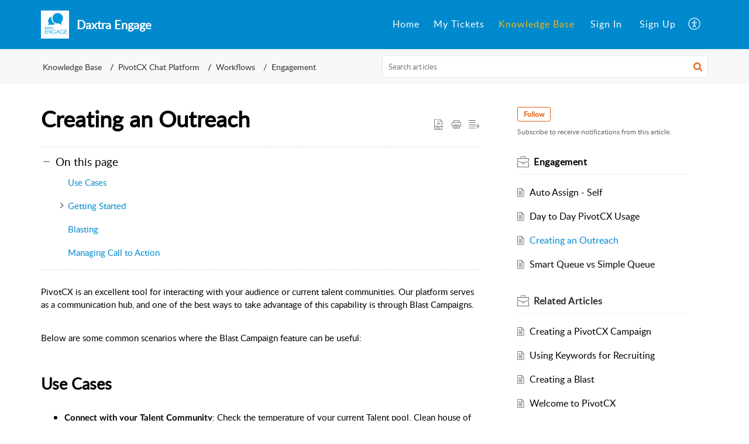

--- FILE ---
content_type: text/html;charset=UTF-8
request_url: https://help.pivotcx.io/portal/en/kb/articles/crea
body_size: 11309
content:

<!DOCTYPE html>
<html id="portal_html" lang=en><head>                  
<meta http-equiv="X-UA-Compatible" content="IE=edge" /><meta name="viewport" content="width=device-width, initial-scale=1, maximum-scale=1" /><meta http-equiv="Cache-Control" content="no-cache, no-store, must-revalidate" /><meta http-equiv="Pragma" content="no-cache" />
<title>Creating an Outreach</title>
 
<meta  name="description" content="PivotCX is an excellent tool for interacting with your audience or current talent communities. Our platform serves as a communication hub, and one of the best ways to take advantage of this capability is through Blast Campaigns. Below are some common ..."/>
<meta  name="keywords" content="Creating An Outreach | Daxtra Engage | Engagement | PivotCX Chat Platform"/>
<meta  name="twitter:card" content="summary"/>
 
<link rel="canonical" href="https://help.pivotcx.io/portal/en/kb/articles/crea"/> 
<meta property="og:title" content="Creating an Outreach" />
<meta property="og:site_name" content="Daxtra Engage" />
<meta property="og:description" content="PivotCX is an excellent tool for interacting with your audience or current talent communities. Our platform serves as a communication hub, and one of the best ways to take advantage of this capability is through Blast Campaigns. Below are some common ..." />
<meta property="og:type" content="article" />
<meta property="og:locale" content="en" />
<meta property="og:url" content="https://help.pivotcx.io/portal/en/kb/articles/crea" />
<meta property="og:image" content="https://desk.zoho.com/portal/api/kbCategory/112825000019225001/logo/7432067000000843024?orgId=62288739" />
 
<link  rel="alternate" hreflang="en" href="https://help.pivotcx.io/portal/en/kb/articles/crea"/>
<link  rel="alternate" hreflang="x-default" href="https://help.pivotcx.io/portal/en/kb/articles/crea"/>
 
<link rel="preconnect" href="//static.zohocdn.com"><script nonce="7592ff670904aa071abf26e72302d92d">var PortalInfo = JSON.parse("{\x22csp\x22:{\x22scriptSrcNonce\x22:\x227592ff670904aa071abf26e72302d92d\x22},\x22agentsLoginPageURL\x22:\x22\x22,\x22isJWTEnabled\x22:false,\x22endUsersLoginPageURL\x22:\x22\x22,\x22profileStatus\x22:null,\x22i18NLangFile\x22:\x22en_US\x22,\x22isNewCaptchaEnabled\x22:true,\x22nimbusEditorUrl\x22:\x22static.zohocdn.com\/zoho\-desk\-editor\x22,\x22isSEOClientRenderingEnabled\x22:false,\x22isEmbedChatButtonEnabled\x22:true,\x22agentSigninIframeURL\x22:\x22https:\/\/help.pivotcx.io\/support\/pivotcx\/ShowHomePage.do\x22,\x22isTicketExportEnabled\x22:true,\x22isRemoteAuthEnabled\x22:false,\x22isAttachmentFileTypeRestrictionEnabled\x22:true,\x22isCDNCustomScriptEnabled\x22:false,\x22helpCenterInfo\x22:{\x22tabs\x22:[{\x22isDefault\x22:true,\x22displayName\x22:\x22Home\x22,\x22name\x22:\x22Home\x22,\x22isVisible\x22:true},{\x22isDefault\x22:false,\x22displayName\x22:\x22My Tickets\x22,\x22name\x22:\x22Cases\x22,\x22isVisible\x22:true},{\x22isDefault\x22:false,\x22displayName\x22:\x22SubmitRequest\x22,\x22name\x22:\x22SubmitRequest\x22,\x22isVisible\x22:true},{\x22isDefault\x22:false,\x22displayName\x22:\x22HelpCenter\x22,\x22name\x22:\x22Solutions\x22,\x22isVisible\x22:true},{\x22isDefault\x22:false,\x22displayName\x22:\x22Community\x22,\x22name\x22:\x22Community\x22,\x22isVisible\x22:true}],\x22logoLinkBackUrl\x22:\x22https:\/\/www.daxtra.com\/products\/candidate\-engagement\-software\/\x22,\x22departmentIds\x22:[\x22112825000019220337\x22],\x22locale\x22:\x22en\x22,\x22isOIDCEnabled\x22:false,\x22orgId\x22:\x2262288739\x22,\x22CustomizationDetails\x22:{\x22footerHtml\x22:null,\x22headerHtml\x22:null,\x22css\x22:null,\x22customThemeId\x22:\x22112825000038968015\x22,\x22color\x22:{\x22menuBar\x22:{\x22border\x22:{\x22hex\x22:\x22#008ACD\x22,\x22opacity\x22:null},\x22normalMenu\x22:{\x22hex\x22:\x22#ffffff\x22,\x22opacity\x22:null},\x22selectedMenu\x22:{\x22hex\x22:\x22#EFB71B\x22,\x22opacity\x22:null},\x22hoverMenuText\x22:null,\x22selectedMenuText\x22:null,\x22hoverMenu\x22:{\x22hex\x22:\x22#EFB71B\x22,\x22opacity\x22:null},\x22normalMenuText\x22:null},\x22buttons\x22:{\x22secondary\x22:{\x22hex\x22:\x22#f9f9f9\x22,\x22opacity\x22:null},\x22primaryText\x22:{\x22hex\x22:\x22#ffffff\x22,\x22opacity\x22:null},\x22primary\x22:{\x22hex\x22:\x22#e27f20\x22,\x22opacity\x22:null},\x22secondaryText\x22:{\x22hex\x22:\x22#333333\x22,\x22opacity\x22:null}},\x22tab\x22:{\x22background\x22:{\x22hex\x22:\x22#008ACD\x22,\x22opacity\x22:null},\x22opacity\x22:\x220\x22},\x22footer\x22:{\x22background\x22:{\x22hex\x22:\x22#252525\x22,\x22opacity\x22:null},\x22link\x22:{\x22hex\x22:\x22#ffffff\x22,\x22opacity\x22:null},\x22text\x22:{\x22hex\x22:\x22#ffffff\x22,\x22opacity\x22:null},\x22linkHover\x22:{\x22hex\x22:\x22#ffffff\x22,\x22opacity\x22:null}},\x22breadCrumb\x22:{\x22background\x22:{\x22hex\x22:\x22#f8f8f8\x22,\x22opacity\x22:null},\x22text\x22:{\x22hex\x22:\x22#333333\x22,\x22opacity\x22:null},\x22hoverText\x22:{\x22hex\x22:\x22#008ACD\x22,\x22opacity\x22:null}},\x22link\x22:{\x22normalText\x22:{\x22hex\x22:\x22#000000\x22,\x22opacity\x22:null},\x22selectedText\x22:null,\x22primaryText\x22:null,\x22primaryHoverText\x22:null,\x22primarySelectedText\x22:null,\x22hoverText\x22:{\x22hex\x22:\x22#008ACD\x22,\x22opacity\x22:null},\x22secondaryText\x22:null,\x22secondaryHoverText\x22:null},\x22header\x22:{\x22background\x22:{\x22image\x22:{\x22fileName\x22:\x22Untitled design (1).png\x22,\x22imageURL\x22:\x22https:\/\/desk.zoho.com\/portal\/api\/customThemes\/112825000038968015\/images\/7432067000001025006?portalId=edbsne62931aedbfc15f68d2ed34afad550eb2c87da98d77c56e57f0f850f71ad2427\x22,\x22imageDataURI\x22:null,\x22id\x22:\x227432067000001025006\x22},\x22color\x22:{\x22hex\x22:\x22#008ACD\x22,\x22opacity\x22:null},\x22endColor\x22:null,\x22enabled\x22:[\x22color\x22],\x22startColor\x22:null},\x22backgroundImage\x22:null,\x22text\x22:{\x22hex\x22:\x22#ffffff\x22,\x22opacity\x22:null},\x22backgroundEnd\x22:null,\x22textHover\x22:null,\x22backgroundStart\x22:null},\x22body\x22:{\x22middleContainer\x22:null,\x22background\x22:{\x22hex\x22:\x22#ffffff\x22,\x22opacity\x22:null}}},\x22themeVersionID\x22:\x22v1176277202011\x22,\x22name\x22:\x22Elegant\x22,\x22font\x22:null},\x22isMultiLayoutEnabled\x22:true,\x22isZohoOneEnabled\x22:false,\x22portalName\x22:\x22pivotcx\x22,\x22baseDomain\x22:\x22https:\/\/desk.zoho.com\x22,\x22portalId\x22:\x22edbsne62931aedbfc15f68d2ed34afad550eb2c87da98d77c56e57f0f850f71ad2427\x22,\x22KB\x22:{\x22comments\x22:{\x22uuid\x22:\x2204bd5201\-54d3\-4dc4\-9313\-6b035cbef660\x22}},\x22id\x22:\x22112825000000427001\x22,\x22isSMSAuthEnabled\x22:false,\x22preferences\x22:{\x22isKBWatchListEnabled\x22:true,\x22isAccountTicketViewable\x22:false,\x22isArticleUpdatedTimeVisible\x22:true,\x22isMultiLayoutGridViewEnabled\x22:true,\x22articleFeedbackFormOnDislike\x22:\x22show\x22,\x22isSEONoIndexNoFollowSetAcrossAllPages\x22:false,\x22isSignUpFormCustomized\x22:false,\x22tocPosition\x22:\x22top\x22,\x22showFeedbackFormOnDislike\x22:true,\x22isTicketViewsEnabled\x22:true,\x22isCustomStatusFilterEnabled\x22:false,\x22isArticleAuthorInfoVisible\x22:false,\x22isSelfSignUp\x22:true,\x22isImageWaitEnabled\x22:true,\x22isKBEndUsersCommentEnabled\x22:false,\x22isCommunityEnabled\x22:false,\x22isKBModerationEnabled\x22:true,\x22isTocEnabled\x22:true,\x22isClientDebuggingEnabled\x22:false,\x22isPayloadEncryptionEnabled\x22:false,\x22guestUserAccessRestriction\x22:{\x22submitTicket\x22:false},\x22signupFormLayout\x22:\x22STATIC_FORM\x22,\x22isUserDeletionEnabled\x22:true,\x22isSEOSetAcrossAllPages\x22:true,\x22isHelpCenterPublic\x22:true,\x22searchScope\x22:\x22global\x22,\x22isKBCommentAttachmentsEnabled\x22:true,\x22isCommunityAtMentionEnabled\x22:true,\x22imageWaitingTime\x22:\x221000\x22,\x22isMultilingualEnabled\x22:false,\x22communityLandingPage\x22:\x22allcategory\x22,\x22isKBEnabled\x22:true,\x22isSecondaryContactsEnabled\x22:true,\x22isKBCommentsRecycleBinEnabled\x22:true,\x22isOnHoldEnabled\x22:true,\x22isContactAccountMultiMappingEnabled\x22:false,\x22isOTPBasedAuthenticationEnabled\x22:false,\x22isGamificationEnabled\x22:false,\x22isTagsEnabled\x22:true},\x22activeLocales\x22:[{\x22i18nLocaleName\x22:\x22English\x22,\x22name\x22:\x22Daxtra Engage\x22,\x22locale\x22:\x22en\x22,\x22type\x22:\x22DEFAULT\x22,\x22status\x22:\x22ACCESIBLE_IN_HELPCENTER\x22}],\x22url\x22:\x22https:\/\/help.pivotcx.io\/portal\/\x22,\x22logoUrl\x22:\x22https:\/\/help.pivotcx.io\/portal\/api\/publicImages\/112825000045897051?portalId=edbsne62931aedbfc15f68d2ed34afad550eb2c87da98d77c56e57f0f850f71ad2427\x22,\x22accountId\x22:\x2210002070171\x22,\x22locales\x22:[{\x22localeCode\x22:\x22en\x22,\x22name\x22:\x22English (United States)\x22}],\x22isDefault\x22:true,\x22name\x22:\x22Daxtra Engage\x22,\x22favIconUrl\x22:\x22https:\/\/help.pivotcx.io\/portal\/api\/publicImages\/112825000045897065?portalId=edbsne62931aedbfc15f68d2ed34afad550eb2c87da98d77c56e57f0f850f71ad2427\x22,\x22primaryLocale\x22:\x22en\x22},\x22hcUsersSignInIframeURL\x22:\x22https:\/\/accounts.zohoportal.com\/accounts\/signin?_sh=false\x26client_portal=true\x26servicename=ZohoSupport\x22,\x22showAgentLoginInHC\x22:false,\x22zAppsFrameUrl\x22:\x22{{uuId}}.zappsusercontent.com\x22,\x22isCPSamlEnabled\x22:false,\x22zuid\x22:\x22\x22,\x22customScript\x22:null,\x22iamDomainOfHC\x22:\x22https:\/\/accounts.zohoportal.com\x22,\x22gtmId\x22:null,\x22attachmentControl\x22:{\x22type\x22:\x22FULL_PERMISSION\x22},\x22cssforMobileOTP\x22:\x22\/portal\/css\/hc_new_signin.css\x22,\x22csrf_token\x22:\x2260768358\-d3a2\-4310\-a956\-cbd2c78e69be\x22,\x22nimbusThemeUrl\x22:\x22static.zohocdn.com\/helpcenter\/elegant\x22,\x22sandboxDomain\x22:\x22deskportal.zoho.com\x22,\x22isTicketIdRedirectionEnabled\x22:true,\x22hcUsersSignUpRegisterScriptURL\x22:\x22\x22,\x22isSigninUsingZohoEnabled\x22:false,\x22pageSenseTrackingScript\x22:null,\x22isBotRequest\x22:true,\x22isGoalAnalyticsEnabled\x22:false,\x22moduleInfoMap\x22:{\x22Products\x22:{\x22changed_module_sanitized\x22:\x22products\x22,\x22changed_i18n_module\x22:\x22Products\x22,\x22changed_module\x22:\x22Products\x22,\x22changed_module_apikey\x22:\x22products\x22,\x22changed_i18n_plural_module\x22:\x22Products\x22,\x22changed_sing_module\x22:\x22Product\x22,\x22changed_plural_module\x22:\x22Products\x22,\x22changed_i18n_sing_module\x22:\x22Product\x22},\x22Solutions\x22:{\x22changed_module_sanitized\x22:\x22knowledge\-base\x22,\x22changed_i18n_module\x22:\x22Knowledge Base\x22,\x22changed_module\x22:\x22Knowledge Base\x22,\x22changed_module_apikey\x22:\x22kbCategory\x22,\x22changed_i18n_plural_module\x22:\x22Articles\x22,\x22changed_sing_module\x22:\x22Article\x22,\x22changed_plural_module\x22:\x22Articles\x22,\x22changed_i18n_sing_module\x22:\x22Article\x22},\x22Contacts\x22:{\x22changed_module_sanitized\x22:\x22contacts\x22,\x22changed_i18n_module\x22:\x22Contacts\x22,\x22changed_module\x22:\x22Contacts\x22,\x22changed_module_apikey\x22:\x22contacts\x22,\x22changed_i18n_plural_module\x22:\x22Contacts\x22,\x22changed_sing_module\x22:\x22Contact\x22,\x22changed_plural_module\x22:\x22Contacts\x22,\x22changed_i18n_sing_module\x22:\x22Contact\x22},\x22Customers\x22:{\x22changed_module_sanitized\x22:\x22customers\x22,\x22changed_i18n_module\x22:\x22Customers\x22,\x22changed_module\x22:\x22Customers\x22,\x22changed_module_apikey\x22:\x22customers\x22,\x22changed_i18n_plural_module\x22:\x22Customers\x22,\x22changed_sing_module\x22:\x22Customer\x22,\x22changed_plural_module\x22:\x22Customers\x22,\x22changed_i18n_sing_module\x22:\x22Customer\x22},\x22Cases\x22:{\x22changed_module_sanitized\x22:\x22tickets\x22,\x22changed_i18n_module\x22:\x22Tickets\x22,\x22changed_module\x22:\x22Tickets\x22,\x22changed_module_apikey\x22:\x22tickets\x22,\x22changed_i18n_plural_module\x22:\x22Tickets\x22,\x22changed_sing_module\x22:\x22Ticket\x22,\x22changed_plural_module\x22:\x22Tickets\x22,\x22changed_i18n_sing_module\x22:\x22Ticket\x22},\x22Accounts\x22:{\x22changed_module_sanitized\x22:\x22accounts\x22,\x22changed_i18n_module\x22:\x22Accounts\x22,\x22changed_module\x22:\x22Accounts\x22,\x22changed_module_apikey\x22:\x22accounts\x22,\x22changed_i18n_plural_module\x22:\x22Accounts\x22,\x22changed_sing_module\x22:\x22Account\x22,\x22changed_plural_module\x22:\x22Accounts\x22,\x22changed_i18n_sing_module\x22:\x22Account\x22},\x22Community\x22:{\x22changed_module_sanitized\x22:\x22community\x22,\x22changed_i18n_module\x22:\x22Community\x22,\x22changed_module\x22:\x22Community\x22,\x22changed_module_apikey\x22:\x22community\x22,\x22changed_i18n_plural_module\x22:\x22Community\x22,\x22changed_sing_module\x22:\x22Community\x22,\x22changed_plural_module\x22:\x22Community\x22,\x22changed_i18n_sing_module\x22:\x22Community\x22}},\x22helpCentreIamDomain\x22:\x22https:\/\/accounts.zohoportal.com\x22,\x22hcUsersForgotPwdIframeURL\x22:\x22https:\/\/accounts.zohoportal.com\/accounts\/password\/forgot?_sh=false\x26_embed=true\x26client_portal=true\x26servicename=ZohoSupport\x26_hn=true\x22,\x22isNewAPIForKB\x22:true,\x22isCustomerHappinessEnabled\x22:true,\x22editorVersion\x22:\x225.3.5\x22,\x22agentForgotPwdURL\x22:\x22https:\/\/accounts.zoho.com\/password?servicename=ZohoSupport\x26serviceurl=%2Fsupport%2Fpivotcx\x26service_language=en\x22,\x22editorUrl\x22:\x22https:\/\/static.zohocdn.com\/zoho\-desk\-editor\/EV5.3.5\/js\/ZohoDeskEditor.js\x22,\x22serviceName\x22:\x22ZohoSupport\x22,\x22isFolderPermalinkEnabled\x22:false,\x22userId\x22:\x22\x22,\x22accountsUrls\x22:{\x22forgotPasswordIframeUrl\x22:\x22https:\/\/help.pivotcx.io\/accounts\/p\/10002070171\/password?servicename=ZohoSupport\x22,\x22logoutUrl\x22:\x22https:\/\/help.pivotcx.io\/accounts\/p\/10002070171\/logout?servicename=ZohoSupport\x22,\x22signInIframeUrl\x22:\x22https:\/\/help.pivotcx.io\/accounts\/p\/10002070171\/signin?servicename=ZohoSupport\x22,\x22reloginUrl\x22:\x22https:\/\/help.pivotcx.io\/accounts\/p\/10002070171\/account\/v1\/relogin?servicename=ZohoSupport\x22},\x22defaultDepId\x22:\x22112825000019220337\x22,\x22isFederatedLoginEnabled\x22:false,\x22isFreePlan\x22:false,\x22agentInterfaceIamDomain\x22:\x22https:\/\/accounts.zoho.com\x22}")

function inIframe(){try{return window.self!==window.top}catch(n){return!0}}var loadingInIframe=inIframe()
try{if(loadingInIframe){var parentWindow=window.parent||{},portalPortalInfo=parentWindow.PortalInfo||{},parentHelpcenterInfo=portalPortalInfo.helpCenterInfo||{},parentPortalUrl=parentHelpcenterInfo.url,helpCenterInfo=PortalInfo.helpCenterInfo||{}
if(helpCenterInfo.url==parentPortalUrl){var hcCustomizationTemp=void 0===parentWindow.hcCustomization?!1:parentWindow.hcCustomization
!hcCustomizationTemp&&window.parent.location.reload()}}}catch(e){console.log("Couldn't access parent page")};
var deploymentType = "US";
var isPortalMarketPlaceEnabled = "false";
var cdnDomain = {
portalJs : "//static.zohocdn.com\/helpcenter\/elegant/",
portalCss : "//static.zohocdn.com\/helpcenter\/elegant/",
portalImages : "//static.zohocdn.com\/helpcenter\/elegant/",
portalFonts : "//static.zohocdn.com\/helpcenter\/elegant/"
}
var awsDomain={
portalJs : "//static.zohocdn.com\/helpcenter\/elegant/",
portalCss : "//static.zohocdn.com\/helpcenter\/elegant/",
portalImages : "//static.zohocdn.com\/helpcenter\/elegant/",
portalFonts : "//static.zohocdn.com\/helpcenter\/elegant/"
}
PortalInfo [ "nimbusCDNFingerprints" ] = {"header.js":"header.6a67d6fa050a4f4c0c7a_.js","ZFramework.js":"ZFramework.9f407154b37b8a411ef0.js","ticketIconContent.js":"ticketIconContent.ef132fd7d5b0d1a64650_.js","articles.js":"articles.9d23c34023434e1fd311_.js","attachmentIconContent.js":"attachmentIconContent.c737c2175513ddd0820c_.js","clonerepo.js":"clonerepo.c3ffb6623bc79276dfc4.js","community.js":"community.04832893fdb20b5b560d_.js","modalwidget.js":"modalwidget.21d51ff26d472df763c1_.js","editorInit.js":"editorInit.415eecb748747862d473.js","d3.js":"d3.30021d67a0d610173d29.js","react.js":"react.vendor.0a48cd3eb89bbe20219a_.js","widget.js":"widget.303a67741b0eaab58888_.js","mpwidget.js":"mpwidget.9e8551459eff982c99f8_.js","widget_en_us.js":"widget_en_us.96c648785613febecdb6.js","article.js":"article.c39cdff5de6ab9c114b8_.js","widgets.js":"widgets.26cf855fd94fd1a66703_.js","main.js":"main.a387fc7954bad270ac32_.js","topics.js":"topics.7372a59b48bf92a25335_.js","contributors.js":"contributors.c0be8412ecb7b7ae6e73_.js","profile.js":"profile.b5f6535e97d6ae7b8e6e_.js","ticket.js":"ticket.ce448aa3bc8c2dc8a7b9_.js","vendor.js":"vendor.8844e33dc68b70262bd5_.js","mpextensionconfig.js":"mpextensionconfig.f85e60af641c4b6d37f9_.js","iconContent.js":"iconContent.5707df14b61aaa74e16c_.js","search.js":"search.de594fecac51889e2a24_.js","runtime~main.js":"runtime~main.abca0b80e210ffaedc6f_.js","runtime~widget.js":"runtime~widget.f5274a28ff10f439b6fe_.js","authorizationPage.js":"authorizationPage.3b5d0469f06ab30c72cc_.js","module.js":"module.60401b3ed5e3b8851b04_.js","ZohoCharts.min.js":"ZohoCharts.min.cabace3b2b984aceae99.js"};
PortalInfo [ "nimbusCDNFingerprintsCSS" ] = {"community.css":"community.04832893fdb20b5b560d_.css","main.css":"main.a387fc7954bad270ac32_.css","zohohckbarticlenotes.css":"zohohckbarticlenotes.95444bc1534bf935b6ce.css","search.css":"search.de594fecac51889e2a24_.css","modalwidget.css":"modalwidget.21d51ff26d472df763c1_.css","articles.css":"articles.9d23c34023434e1fd311_.css","mpwidget.css":"mpwidget.9e8551459eff982c99f8_.css","mpextensionconfig.css":"mpextensionconfig.f85e60af641c4b6d37f9_.css","ZohoDeskEditorTools.min.css":"ZohoDeskEditorTools.min.a43e16bb8cb7999b5c85.css","header.css":"header.6a67d6fa050a4f4c0c7a_.css","print.css":"print.41d57b1966089ba45581.css","ZohoDeskEditor.min.css":"ZohoDeskEditor.min.2045c6d4332a50bafdcd.css","module.css":"module.60401b3ed5e3b8851b04_.css","widgets.css":"widgets.26cf855fd94fd1a66703_.css","article.css":"article.c39cdff5de6ab9c114b8_.css","authorizationPage.css":"authorizationPage.3b5d0469f06ab30c72cc_.css","topics.css":"topics.7372a59b48bf92a25335_.css","showoriginal.css":"showoriginal.8571cb917871b37fa779.css","profile.css":"profile.b5f6535e97d6ae7b8e6e_.css","ticket.css":"ticket.ce448aa3bc8c2dc8a7b9_.css","kbeditorinner.css":"kbeditorinner.1f46b7046d71339b0596.css","hc_authentication.css":"hc_authentication.9a3ee209665d98f9ac31.css","contributors.css":"contributors.c0be8412ecb7b7ae6e73_.css"} || {};
Object.assign ( PortalInfo [ "nimbusCDNFingerprints" ] || {}, {"header.js":"header.6a67d6fa050a4f4c0c7a_.js","ZFramework.js":"ZFramework.9f407154b37b8a411ef0.js","ticketIconContent.js":"ticketIconContent.ef132fd7d5b0d1a64650_.js","articles.js":"articles.9d23c34023434e1fd311_.js","attachmentIconContent.js":"attachmentIconContent.c737c2175513ddd0820c_.js","clonerepo.js":"clonerepo.c3ffb6623bc79276dfc4.js","community.js":"community.04832893fdb20b5b560d_.js","modalwidget.js":"modalwidget.21d51ff26d472df763c1_.js","editorInit.js":"editorInit.415eecb748747862d473.js","d3.js":"d3.30021d67a0d610173d29.js","react.js":"react.vendor.0a48cd3eb89bbe20219a_.js","widget.js":"widget.303a67741b0eaab58888_.js","mpwidget.js":"mpwidget.9e8551459eff982c99f8_.js","widget_en_us.js":"widget_en_us.96c648785613febecdb6.js","article.js":"article.c39cdff5de6ab9c114b8_.js","widgets.js":"widgets.26cf855fd94fd1a66703_.js","main.js":"main.a387fc7954bad270ac32_.js","topics.js":"topics.7372a59b48bf92a25335_.js","contributors.js":"contributors.c0be8412ecb7b7ae6e73_.js","profile.js":"profile.b5f6535e97d6ae7b8e6e_.js","ticket.js":"ticket.ce448aa3bc8c2dc8a7b9_.js","vendor.js":"vendor.8844e33dc68b70262bd5_.js","mpextensionconfig.js":"mpextensionconfig.f85e60af641c4b6d37f9_.js","iconContent.js":"iconContent.5707df14b61aaa74e16c_.js","search.js":"search.de594fecac51889e2a24_.js","runtime~main.js":"runtime~main.abca0b80e210ffaedc6f_.js","runtime~widget.js":"runtime~widget.f5274a28ff10f439b6fe_.js","authorizationPage.js":"authorizationPage.3b5d0469f06ab30c72cc_.js","module.js":"module.60401b3ed5e3b8851b04_.js","ZohoCharts.min.js":"ZohoCharts.min.cabace3b2b984aceae99.js"} );
window.isAWSEnabled = false;
/* 			window.addCDNExpireCookie=function(){if("undefined"==typeof navigator||navigator.onLine){var n=new Date,t=new Date(n);t.setDate(n.getDate()+1),document.cookie="aws_cdn_failed=1;expires="+t.toGMTString()}},
window.isAWSCDNUrl=function(n,t){var i=window.awsDomain[t];return!(!i||-1===n.indexOf(i))},
window.onNotifyError=function(n,t){if(isAWSCDNUrl(n,t)){addCDNExpireCookie();location.reload(!0)}},
window.isAWSCDNFailed=function(){var n=document.cookie.match("aws_cdn_failed=(.*?)(;|$)");return!!n&&"1"===unescape(n[1])},
*/			window.getStaticDomain=function(){var n=cdnDomain;return window.staticDomain?Object.assign?Object.assign({},window.staticDomain,n):Object.keys(n).reduce(function(t,i){return t[i]=n[i],t},window.staticDomain):n},
window.makeRequest=function(n,t){return new Promise(function(i,e){var o=new XMLHttpRequest;o.open(n,t),o.onload=function(){this.status>=200&&this.status<300?i(o.response):e({status:this.status,statusText:o.statusText})},o.send()})},
window.staticDomain=getStaticDomain();

if(!window.Promise){var setTimeoutFunc=setTimeout;function noop(){}function bind(e,n){return function(){e.apply(n,arguments)}}function handle(e,n){for(;3===e._state;)e=e._value;0!==e._state?(e._handled=!0,Promise._immediateFn(function(){var t=1===e._state?n.onFulfilled:n.onRejected;if(null!==t){var o;try{o=t(e._value)}catch(e){return void reject(n.promise,e)}resolve(n.promise,o)}else(1===e._state?resolve:reject)(n.promise,e._value)})):e._deferreds.push(n)}function resolve(e,n){try{if(n===e)throw new TypeError("A promise cannot be resolved with itself.");if(n&&("object"==typeof n||"function"==typeof n)){var t=n.then;if(n instanceof Promise)return e._state=3,e._value=n,void finale(e);if("function"==typeof t)return void doResolve(bind(t,n),e)}e._state=1,e._value=n,finale(e)}catch(n){reject(e,n)}}function reject(e,n){e._state=2,e._value=n,finale(e)}function finale(e){2===e._state&&0===e._deferreds.length&&Promise._immediateFn(function(){e._handled||Promise._unhandledRejectionFn(e._value)});for(var n=0,t=e._deferreds.length;n<t;n++)handle(e,e._deferreds[n]);e._deferreds=null}function Handler(e,n,t){this.onFulfilled="function"==typeof e?e:null,this.onRejected="function"==typeof n?n:null,this.promise=t}function doResolve(e,n){var t=!1;try{e(function(e){t||(t=!0,resolve(n,e))},function(e){t||(t=!0,reject(n,e))})}catch(e){if(t)return;t=!0,reject(n,e)}}window.Promise=function e(n){if(!(this instanceof e))throw new TypeError("Promises must be constructed via new");if("function"!=typeof n)throw new TypeError("not a function");this._state=0,this._handled=!1,this._value=void 0,this._deferreds=[],doResolve(n,this)};var _proto=Promise.prototype;_proto.catch=function(e){return this.then(null,e)},_proto.then=function(e,n){var t=new this.constructor(noop);return handle(this,new Handler(e,n,t)),t},Promise.all=function(e){return new Promise(function(n,t){if(!e||void 0===e.length)throw new TypeError("Promise.all accepts an array");var o=Array.prototype.slice.call(e);if(0===o.length)return n([]);var r=o.length;function i(e,s){try{if(s&&("object"==typeof s||"function"==typeof s)){var c=s.then;if("function"==typeof c)return void c.call(s,function(n){i(e,n)},t)}o[e]=s,0==--r&&n(o)}catch(e){t(e)}}for(var s=0;s<o.length;s++)i(s,o[s])})},Promise.resolve=function(e){return e&&"object"==typeof e&&e.constructor===Promise?e:new Promise(function(n){n(e)})},Promise.reject=function(e){return new Promise(function(n,t){t(e)})},Promise.race=function(e){return new Promise(function(n,t){for(var o=0,r=e.length;o<r;o++)e[o].then(n,t)})},Promise._immediateFn="function"==typeof setImmediate&&function(e){setImmediate(e)}||function(e){setTimeoutFunc(e,0)},Promise._unhandledRejectionFn=function(e){"undefined"!=typeof console&&console&&console.warn("Possible Unhandled Promise Rejection:",e)}}
var headerHtmlPromise, footerHtmlPromise;
var customizationObj= PortalInfo.helpCenterInfo.CustomizationDetails || {};
if(customizationObj.headerHtml){
headerHtmlPromise= makeRequest('GET',customizationObj.headerHtml)//No I18N
}
if(customizationObj.footerHtml){
footerHtmlPromise= makeRequest('GET',customizationObj.footerHtml)//No I18N
}</script><link href="https://help.pivotcx.io/portal/api/publicImages/112825000045897065?portalId=edbsne62931aedbfc15f68d2ed34afad550eb2c87da98d77c56e57f0f850f71ad2427" TYPE='IMAGE/X-ICON' REL='SHORTCUT ICON'/>
<link rel="preload" href='https://help.pivotcx.io/portal/api/publicImages/112825000045897051?portalId=edbsne62931aedbfc15f68d2ed34afad550eb2c87da98d77c56e57f0f850f71ad2427' as="image"/>
<link rel="stylesheet" type="text/css" integrity="sha384-r3bFwHdioqo8PKqFXnUValwk6GU3CJpur0wm4YImHqBZG6gvjE5/FqF+zotMVjN7" crossorigin="anonymous" href="//static.zohocdn.com/helpcenter/elegant/css/main.a387fc7954bad270ac32_.css"></link>
<style id="customCss"></style>

<script type="text/javascript" nonce="7592ff670904aa071abf26e72302d92d" integrity="sha384-Q7/Yr/2TO46oYNB3uQ4uE/TYh2fMoAH/aGCKNIqIGCptCr54FIJ0rBi1MCk83Ozp" crossorigin="anonymous"  src="//static.zohocdn.com/helpcenter/elegant/js/react.vendor.0a48cd3eb89bbe20219a_.js"></script>
<script type="text/javascript" nonce="7592ff670904aa071abf26e72302d92d" integrity="sha384-fNmjCEbrox7hQaGM3rXmq2NxD+JyfGuax1x8TkDcjQtjnPJcyknRX31r6dSLsd5L" crossorigin="anonymous" src="//static.zohocdn.com/helpcenter/elegant/js/vendor.8844e33dc68b70262bd5_.js"></script>
<script type="text/javascript" nonce="7592ff670904aa071abf26e72302d92d" integrity="sha384-TVgXRtFm6i5XKOuQwV6x1LS4AfQjRAbWKCTMlZXrbgYCBVwAC0y9NZf7UXlhYIWY" crossorigin="anonymous" src="//static.zohocdn.com/helpcenter/elegant/js/main.a387fc7954bad270ac32_.js"></script>
<script type="text/javascript" nonce="7592ff670904aa071abf26e72302d92d" integrity="sha384-b+QSA7rxzeq90kgJU6cXBsSjpgdmV5ZsWt4I7CnE/p4tRmrU90QvEIVyAKE0Bl4V" crossorigin="anonymous" src="//static.zohocdn.com/helpcenter/elegant/js/runtime~main.abca0b80e210ffaedc6f_.js"></script>
<script type="text/javascript" nonce="7592ff670904aa071abf26e72302d92d" integrity="sha384-Zo7V9TjkZO+Uhb79f4Kjdw5nQjtaytqPEfrnnQLffLWe8QnecGtLEnrCNngKzViS" crossorigin="anonymous" src="//static.zohocdn.com/helpcenter/elegant/i18n/en_US.96c648785613febecdb6.js"></script></head><body class="body"><div id="container"/>
<h1>Creating an Outreach</h1>

<div id="seoBodyContent"><div><div><h1>Creating an Outreach</h1></div>
<div><span><div><p class="zw-paragraph heading0" style="margin: 0px 0px 0pt; line-height: 1.4; direction: ltr"><span style="color: rgb(0, 0, 0)" class="colour"><span style="font-size: 11pt" class="size">PivotCX is an excellent tool for interacting with your audience or current talent communities. Our platform serves as a communication hub, and one of the best ways to take advantage of this capability is through Blast Campaigns.</span></span></p><p class="zw-paragraph" style="margin: 0px 0px 12pt; line-height: 1.2"><span class="EOP">&nbsp;</span></p><p class="zw-paragraph heading0" style="margin: 0px 0px 0pt; line-height: 1.4; direction: ltr"><span style="color: rgb(0, 0, 0)" class="colour"><span style="font-size: 11pt" class="size">Below are some common scenarios where the Blast Campaign feature can be useful:</span></span></p><p class="zw-paragraph" style="margin: 0px 0px 12pt; line-height: 1.2"><span class="EOP">&nbsp;</span><br /></p><h1 class="toc_anchors" id="Use_Cases"><span style="color: rgb(0, 0, 0)" class="colour"><span style="font-size: 20pt" class="size">Use Cases</span></span><span>&nbsp;&nbsp;</span></h1><ul style=""><li><div><span style="color: rgb(0, 0, 0)" class="colour"><b><span style="font-size: 11pt" class="size">Connect with your Talent Community</span></b><span style="font-size: 11pt" class="size">: Check the temperature of your current Talent pool. Clean house of candidates who are interested in new fields or positions, gather updated resumes, remove candidates who are no longer interested, and opt-out candidates whose contact information has changed.</span></span><br /></div></li><li><p class="zw-list zw-paragraph heading0" style="margin: 0px 0px 0pt; line-height: 1.4; direction: ltr"><span style="color: rgb(0, 0, 0)" class="colour"><b><span style="font-size: 11pt" class="size">Sourcing for FREE:</span></b><span style="font-size: 11pt" class="size"> PivotCX stores your candidates from previous imports, job board applications, or feeds. Start with your PivotCX database first BEFORE paying money to the big job boards.</span></span><br /></p></li></ul><ul style=""><li><p class="zw-list zw-paragraph heading0" style="margin: 0px 0px 0pt; line-height: 1.4; direction: ltr"><span style="color: rgb(0, 0, 0)" class="colour"><b><span style="font-size: 11pt" class="size">Reengage:</span></b><span style="font-size: 11pt" class="size"> PivotCX is a great way to reconnect with contacts who have dropped off in their communication. Text messages have an open rate of 97%. Increase your engagement rates and fill your positions quicker.</span></span></p></li></ul><h1 class="toc_anchors" id="Getting_Started"><span style="color: rgb(0, 0, 0)" class="colour"><span style="font-size: 20pt" class="size">Getting Started</span></span><span>&nbsp;&nbsp;</span></h1><ul style=""><li><h2 class="toc_anchors" id="Identify_Your_Audience"><span style="color: rgb(0, 0, 0)" class="colour"><b><span style="font-size: 18px" class="size">Identify Your Audience</span></b><span style="font-size: 18px" class="size">:</span></span><br /></h2></li><ul style=""><li><div><span style="color: rgb(0, 0, 0)" class="colour"><span style="font-size: 11pt" class="size">Learn how to use PivotCX’s filtering features:</span></span><br /></div></li><ul><li style="list-style-type: square"><p class="zw-list zw-paragraph heading0" style="margin: 0px 0px 0pt; line-height: 1.4; direction: ltr"><a href="https://help.pivotcx.io/portal/en/kb/articles/filtering-using-the-applies-tab" target="_blank" rel="noopener noreferrer">Applies Tab</a><br /></p></li></ul></ul></ul><ul style=""><ul style=""><ul style=""><li><p class="zw-list zw-paragraph heading0" style="margin: 0px 0px 0pt; line-height: 1.4; direction: ltr"><a href="https://help.pivotcx.io/portal/en/kb/articles/filtering-candidates-in-pivotcx" target="_blank" rel="noopener noreferrer">Candidates Tab</a><br /></p></li></ul></ul></ul><ul style=""><ul style=""><ul style=""><li><p class="zw-list zw-paragraph heading0" style="margin: 0px 0px 0pt; line-height: 1.4; direction: ltr"><a href="https://help.pivotcx.io/portal/en/kb/articles/adding-filtered-candiates-to-a-list" target="_blank" rel="noopener noreferrer">Create a List</a><span style="color: rgb(0, 0, 0)" class="colour"><span style="font-size: 11pt" class="size"> using your filters</span></span><br /></p></li></ul></ul></ul><p class="zw-paragraph heading0" style="margin: 0px 0px 0pt; line-height: 1.4; direction: ltr"><img src="https://help.pivotcx.io/galleryDocuments/edbsnbb4c69d186afce3806a2bd29b842ac3c71d1e278334e2a26a007f8a40611cf63205ed241b8c0cf581fc8b9fc1515e309?inline=true" style="padding: 0px; max-width: 100%; box-sizing: border-box" /></p><ul style=""><ul><li style="list-style-type: circle"><p class="zw-list zw-paragraph heading0" style="margin: 0px 0px 0pt; line-height: 1.4; direction: ltr"><span style="color: rgb(0, 0, 0)" class="colour"><span style="font-size: 11pt" class="size">List Types: Static VS Dynamic</span></span><br /></p></li><ul><li style="list-style-type: square"><p class="zw-list zw-paragraph heading0" style="margin: 0px 0px 0pt; line-height: 1.4; direction: ltr"><a href="https://help.pivotcx.io/portal/en/kb/articles/adding-filtered-candiates-to-a-list" target="_blank" rel="noopener noreferrer">Static lists</a> are lists that remain the same. This is a great option if you want to keep the same people in a list or group over time<br /></p></li><li style="list-style-type: square"><p class="zw-list zw-paragraph heading0" style="margin: 0px 0px 0pt; line-height: 1.4; direction: ltr"><a href="https://help.pivotcx.io/portal/en/kb/articles/create-and-use-dynamic-lists" target="_blank" rel="noopener noreferrer">Dynamic Lists</a><b> </b>are lists that change over time. This is a great option if you want your list to update based on your filters. (Keep an updated pool for your Talent Community)<br /></p></li></ul></ul></ul><p class="zw-paragraph heading0" style="margin: 0px 0px 0pt 1in; line-height: 1.4; direction: ltr"><img src="https://help.pivotcx.io/galleryDocuments/edbsn5eb02b61b73ed4efb6068e9f45ec859fb47599675b4385d9b9f436d4287087a90f8fa86dac6abe2146473a499636bde8?inline=true" style="padding: 0px; max-width: 100%; box-sizing: border-box" /></p><ul style=""><li><p class="zw-list zw-paragraph heading0" style="margin: 0px 0px 0pt; line-height: 1.4; direction: ltr"><a href="https://help.pivotcx.io/portal/en/kb/articles/importing-candidate-lists" target="_blank" rel="noopener noreferrer">Import a list</a><br /></p></li></ul><p class="zw-paragraph heading0" style="margin: 0px 0px 0pt 1in; line-height: 1.4; direction: ltr"><img src="https://help.pivotcx.io/galleryDocuments/edbsn88a3f20b171e17e8e4a9ec0d34ceec4147b889d03dfae6e3dec5e13832c27f5954eddef99f5ce9d8ead452c400473242?inline=true" style="padding: 0px; max-width: 100%; box-sizing: border-box" /><br /></p><div><span style="background-color: rgb(189, 229, 214); border-right: 5px solid rgb(136, 209, 181); margin: 10px 0px; position: relative; display: inline-block; padding: 10px 10px 10px 40px" class="KB_New_Editor_Highlights"><img src="https://static.zohocdn.com/zoho-desk-editor/static/images/lights.png" data-type="non-resize" style="position: absolute; left: 12px; top: 14px; width: 15px; max-width: 100%" data-image="contentStyle" /><span style="color: rgb(0, 0, 0)" class="colour"><span style="font-size: 11pt" class="size">&nbsp;Manage filtering in the future by designating job title, source, medium, and campaign fields. This will make reengagements easier in the future.</span></span></span></div><ul style=""><li><h2 class="toc_anchors" id="Craft_Your_Messaging"><span style="color: rgb(0, 0, 0)" class="colour"><b><span style="font-size: 18px" class="size">Craft Your Messaging</span></b></span><span style="font-size: 18px" class="size"><br /></span></h2></li><ul style=""><li><div><span style="color: rgb(0, 0, 0)" class="colour"><b><span style="font-size: 11pt" class="size">Keep it Simple!</span></b><span style="font-size: 11pt" class="size"> Ideally, messages should be 160 characters</span></span><br /></div></li><li><div><b style="color: rgb(0, 0, 0)"><span style="font-size: 11pt" class="size">Who: </span></b><span style="color: rgb(0, 0, 0)" class="colour"><span style="font-size: 11pt" class="size">Identify you! The name of your company is perfect</span></span><br /></div></li></ul></ul><ul style=""><ul style=""><li><p class="zw-list zw-paragraph heading0" style="margin: 0px 0px 0pt; line-height: 1.4; direction: ltr"><span style="color: rgb(0, 0, 0)" class="colour"><b><span style="font-size: 11pt" class="size">What/Why: </span></b><span style="font-size: 11pt" class="size">Why or for What purpose are you reaching out</span></span></p></li></ul></ul><ul style=""><ul style=""><li><p class="zw-list zw-paragraph heading0" style="margin: 0px 0px 0pt; line-height: 1.4; direction: ltr"><span style="color: rgb(0, 0, 0)" class="colour"><b><span style="font-size: 11pt" class="size">How/Call to Action:</span></b><span style="font-size: 11pt" class="size"> Set the tone for how you would like your recipient to interact. If you want them to respond to your message, end your message with a question!</span></span></p></li></ul></ul><ul style=""><ul style=""><li><p class="zw-list zw-paragraph heading0" style="margin: 0px 0px 0pt; line-height: 1.4; direction: ltr"><span style="color: rgb(0, 0, 0)" class="colour"><span style="font-size: 11pt" class="size">Want to save this message for Future Use? </span></span><a href="https://help.pivotcx.io/portal/en/kb/articles/pivotcx-chat-templates" target="_blank" rel="noopener noreferrer">Make a template</a><br /></p></li></ul></ul><p class="zw-paragraph heading0" style="margin: 0px 0px 0pt 1in; line-height: 1.4; direction: ltr"><img src="https://help.pivotcx.io/galleryDocuments/edbsn21198a25b78a3062eb8e54d5aef989b907746f894b7586a53eb301854ee2e73d3b84c10d260b2b4c2ea8bf4544019869?inline=true" style="padding: 0px; max-width: 100%; box-sizing: border-box" /><br /></p><div><br /></div><h1 class="toc_anchors" id="Blasting">Blasting<br /></h1><div>Once you&#39;ve selected your audience and crafted your messaging, it&#39;s time to start blasting!<br /></div><div><br /></div><div>Blasts are initiated from the Lists menu and our Blasting menu gives you the option to send your messages immediately or schedule at a better time. <a href="https://help.pivotcx.io/portal/en/kb/articles/creating-a-blast" target="_blank" rel="noopener noreferrer">Click here</a> to learn more about starting your own blast!<br /></div><div><br /></div><div><img style="padding: 0px; max-width: 100%; box-sizing: border-box" src="https://help.pivotcx.io/galleryDocuments/edbsn56e03269e567ed14d9e5d3bf52e461235ab19a26301b3ca5728231f1beef3856040df10f70a200e71554fd01e525bb32?inline=true" /><br /></div><div><br /></div><div><img style="padding: 0px; max-width: 100%; box-sizing: border-box" src="https://help.pivotcx.io/galleryDocuments/edbsn98bfb908089572babd0ea03f425011538f7045a69fd021c5c64d2f7cb0c0dd0b8455b8d0978ef26d6fa57551b33ad665?inline=true" /><br /></div><h1 class="toc_anchors" id="Managing_Call_to_Action"><span style="color: rgb(0, 0, 0)" class="colour"><span style="font-size: 20pt" class="size">Managing Call to Action</span></span><span>&nbsp;&nbsp;</span><br /></h1><ul style=""><li><div><span style="color: rgb(0, 0, 0)" class="colour"><b><span style="font-size: 11pt" class="size">Chat</span></b><span style="font-size: 11pt" class="size">: If you elected to have your candidates respond to your message, set aside time to engage with your candidates.</span></span><br /></div></li><ul><li style="list-style-type: circle">This method is generally used when conducting pre-screening for an open position within your Talent Community</li></ul></ul><div><span style="background-color: rgb(189, 229, 214); border-right: 5px solid rgb(136, 209, 181); margin: 10px 0px; position: relative; display: inline-block; padding: 10px 10px 10px 40px" class="KB_New_Editor_Highlights"><img src="https://static.zohocdn.com/zoho-desk-editor/static/images/lights.png" data-type="non-resize" style="position: absolute; left: 12px; top: 14px; width: 15px; max-width: 100%" data-image="contentStyle" /><span style="font-size: 11pt; color: rgb(0, 0, 0)"><b>Note</b>: PivotCX has a team that can also manage your campaign responses. Reach out to your CS rep to learn more about our chat option plans.</span></span></div><ul style=""><li><p class="zw-list zw-paragraph heading0" style="margin: 0px 0px 0pt; line-height: 1.4; direction: ltr"><span style="color: rgb(0, 0, 0)" class="colour"><b><span style="font-size: 11pt" class="size">Manage/Update Attributions:</span></b><span style="font-size: 11pt" class="size"> Manage Active attributions or Add new ones</span></span><br /></p></li><ul><li style="list-style-type: circle"><p class="zw-list zw-paragraph heading0" style="margin: 0px 0px 0pt; line-height: 1.4; direction: ltr">This method is generally used to clean house or update details of your Talent Community.&nbsp;</p></li></ul></ul><ul style=""><ul style=""><li><p class="zw-list zw-paragraph heading0" style="margin: 0px 0px 0pt; line-height: 1.4; direction: ltr"><span style="color: rgb(0, 0, 0)" class="colour"><span style="font-size: 11pt" class="size">Changing Apply/attribution Status: Click here to </span></span><a href="https://help.pivotcx.io/portal/en/kb/articles/apply-status" target="_blank" rel="noopener noreferrer">learn more</a><span style="color: rgb(0, 0, 0)" class="colour"><span style="font-size: 11pt" class="size">.</span></span><br /></p></li></ul></ul><ul style=""><ul style=""><li><p class="zw-list zw-paragraph heading0" style="margin: 0px 0px 0pt; line-height: 1.4; direction: ltr"><span style="color: rgb(0, 0, 0)" class="colour"><span style="font-size: 11pt" class="size">Add New Attributions: Click Here to </span></span><a href="https://help.pivotcx.io/portal/en/kb/articles/creating-a-new" target="_blank" rel="noopener noreferrer">learn more</a><span style="color: rgb(0, 0, 0)" class="colour"><span style="font-size: 11pt" class="size">.</span></span><br /></p></li></ul></ul><p class="zw-paragraph heading0" style="margin: 0px 0px 0pt 1in; line-height: 1.4; direction: ltr"><img src="https://help.pivotcx.io/galleryDocuments/edbsn9982c41ff55c072a83e7ad1c31163719677011174e1b638142adb6e4a89d6c2acfbbe05215ef8fd9e8f7e300893000a5?inline=true" style="padding: 0px; max-width: 100%; box-sizing: border-box" /></p><ul style=""><li><p class="zw-list zw-paragraph heading0" style="margin: 0px 0px 0pt; line-height: 1.4; direction: ltr"><span style="color: rgb(0, 0, 0)" class="colour"><b><span style="font-size: 11pt" class="size">Landing pages: </span></b><span style="font-size: 11pt" class="size">Manage candidate responses on a Landing page. </span></span><br /></p></li><ul><li style="list-style-type: circle"><p class="zw-list zw-paragraph heading0" style="margin: 0px 0px 0pt; line-height: 1.4; direction: ltr"><span style="color: rgb(0, 0, 0)" class="colour"><span style="font-size: 11pt" class="size">This is a great way to assess the skill sets and updated resumes in your talent community. PivotCX has a link shortener and tracking to help manage who has interacted with your landing pages.</span></span><br /></p></li></ul></ul><ul style=""><ul style=""><li><p class="zw-list zw-paragraph heading0" style="margin: 0px 0px 0pt; line-height: 1.4; direction: ltr"><span style="color: rgb(0, 0, 0)" class="colour"><span style="font-size: 11pt" class="size">To start a Landing Page, reach out to your CS Rep to learn more.</span></span></p></li></ul></ul><ul style=""><li><p class="zw-list zw-paragraph heading0" style="margin: 0px 0px 0pt; line-height: 1.4; direction: ltr"><span style="color: rgb(0, 0, 0)" class="colour"><b><span style="font-size: 11pt" class="size">Schedule Time:</span></b><span style="font-size: 11pt" class="size"> For smaller outreaches, send your Calendar Link. Eliminate the back-and-forth of scheduling and get your candidates on your calendar.</span></span></p></li></ul><p class="zw-paragraph" style="margin: 0px 0px 12pt; line-height: 1.2"><span class="EOP">&nbsp;</span></p><p class="zw-paragraph heading0" style="margin: 0px 0px 0pt; line-height: 1.4; direction: ltr"><span style="color: rgb(0, 0, 0)" class="colour"><span style="font-size: 11pt" class="size">Now it’s your turn! Feel free to contact your CS Rep with any questions on how to start your own at <a href="mailto:help@pivotcx.io" target="_blank" rel="noopener noreferrer">help@pivotcx.io</a>.</span></span></p><p class="zw-paragraph" style="margin: 0px 0px 12pt; line-height: 1.2"><span class="EOP">&nbsp;</span></p></div><div><br /></div></span><div>
</div>
<ul></ul>
<ul><li><h1>Related Articles</h1></li>
<li><a href="https://help.pivotcx.io/portal/en/kb/articles/creating-a-campaign" rel="noopener" target="_blank" ><h2>Creating a PivotCX Campaign</h2></a><div><span>What are Campaigns? With its Campaigns feature, PivotCX offers its customers the ability to reach candidates with timely messages. Campaigns can vary from a single message blast to a series of timed messages to engage with candidates. This is a great ...</span></div></li>
<li><a href="https://help.pivotcx.io/portal/en/kb/articles/create-a-new-conversation" rel="noopener" target="_blank" ><h2>Creating a New Contact</h2></a><div><span>You can create a new conversation in a couple of ways learn more below: Creating a New contact from the Chat Window Click on the plus icon next to the search bar in the top left of the chat view. Creating a New Contact from the Grids If you&#39;re ...</span></div></li>
<li><a href="https://help.pivotcx.io/portal/en/kb/articles/creating-a-new" rel="noopener" target="_blank" ><h2>Creating a New Application</h2></a><div><span>Applications or Attributions are a great way to manage a candidate’s interest and categorize the positions they’ve applied for. Sometimes, a candidate applies for the wrong location or may be a better fit for another position you have open. You can ...</span></div></li>
<li><a href="https://help.pivotcx.io/portal/en/kb/articles/error-problem-creating-contact-list-when-importing-spreadsheet" rel="noopener" target="_blank" ><h2>Error: Problem creating contact list when importing spreadsheet</h2></a><div><span>If you get a &#34;problem creating contact list&#34; when importing a spreadsheet, it usually means that there is a problem with the spreadsheet. Here is how to check your spreadsheet for problems: Check the headings. If you have an extra heading on one ...</span></div></li>
<li><a href="https://help.pivotcx.io/portal/en/kb/articles/creating-a-blast" rel="noopener" target="_blank" ><h2>Creating a Blast</h2></a><div><span>What is a blast in PivotCX? A blast is a single text message sent out to a list of contacts. You can schedule your blast to go out at a specific time, or you can send it out immediately. How to create a Blast? Choose a list or create a list of ...</span></div></li>
</ul>
</div> 
<script nonce="7592ff670904aa071abf26e72302d92d">renderApp && renderApp();</script>
</body></html>